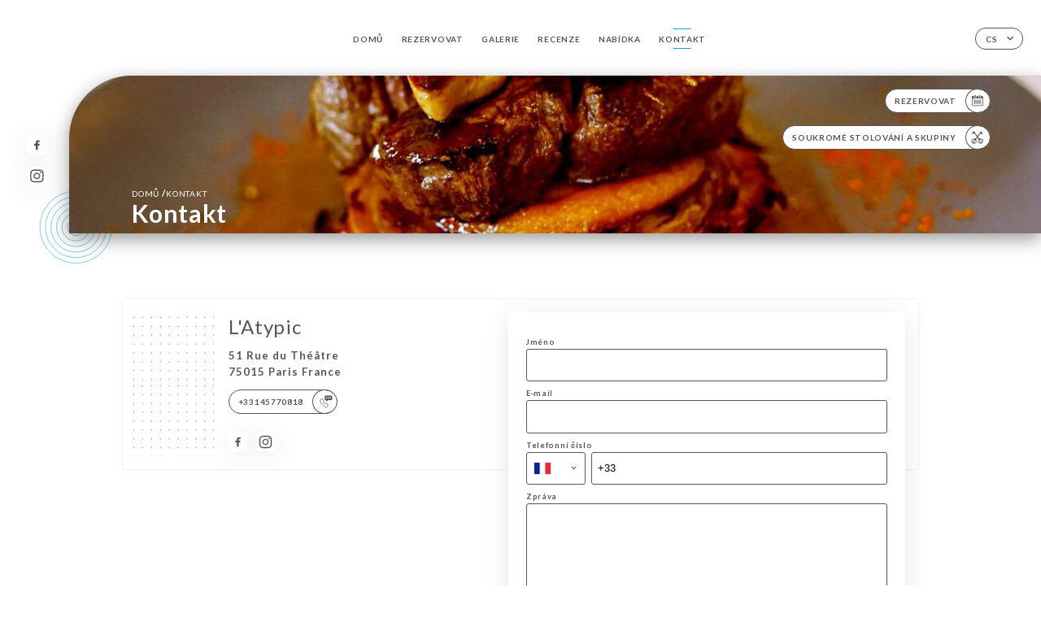

--- FILE ---
content_type: text/html; charset=UTF-8
request_url: https://latypic.com/cs/contact
body_size: 6275
content:
<!DOCTYPE html>
<html lang="cs">
    <head>
        <meta charset="utf-8">
        <meta name="viewport" content="width=device-width, initial-scale=1, maximum-scale=1">
        <meta name="csrf-token" content="ADaE443S6Rkifc3UUPchghFjnvjdS3y2e9uBrFeT">
                    <link rel="apple-touch-icon" href="https://uniiti.com/images/shops/logos/favicon-67499340ee0f4.png">
            <link rel="icon" type="image/png" href="https://uniiti.com/images/shops/logos/favicon-67499340ee0f4.png">
        
        <title>L&#039;ATYPIC | Site officiel, avis et réservation en ligne </title>

        <!-- Styles -->
        <link rel="stylesheet" href="/css/app.css?id=0ef99605022392d7dced500510acf1e4">

        <script async src="https://www.googletagmanager.com/gtag/js?id=G-RBH1XXM88G"></script>
        <script>
            window.dataLayer = window.dataLayer || [];
            function gtag(){dataLayer.push(arguments);}

            gtag('js', new Date());
            gtag('set', { 'shop_id': '2117', 'source': 'minisite', 'click_type': 'info' });
            gtag('config', 'G-RBH1XXM88G', { send_page_view: false });
            gtag('event', 'page_view', { 'shop_id': '2117', 'source': 'minisite', 'click_type': 'info' });

            function gcallback(callback, timeout) {
                var called = false;
                function fn() {
                    if (!called) {
                        called = true;
                        callback();
                    }
                }
                setTimeout(fn, timeout || 1000);
                return fn;
            }

            function gevent(eventName, data = {}, timeout = null) {
                if (typeof data !== 'object') {
                    throw new Error('data must be an object.');
                }

                if (timeout !== null && (typeof timeout !== 'number' || timeout <= 0)) {
                    throw new Error('Timeout must be a valid positive number.');
                }

                data['source'] = data['source'] || 'uniiti';
                data['click_type'] = data['click_type'] || 'info';
                data['shop_id'] = '2117';

                if (timeout && data['hitCallback']) {
                    data['hitCallback'] = gcallback(data['hitCallback'], timeout);
                }

                gtag('event', eventName, data);
            }
        </script>
        <!-- Scripts -->
        <script src="/js/app.js?id=4ef27fb7b2905857220db1d609121ff7" defer></script>       

        
    </head>
    <body>
        <div class="container white">
            <!-- Adding #header__navigation -->
<div class="header-contain ">
    <button type="button" class="burger-menu" id="burger_menu">
        <span class="burger-circle">
            <span class="burger-bars">
                <span class="first-bar"></span>
                <span class="second-bar"></span>
                <span class="third-bar"></span>
            </span>
        </span>
        <div class="menu-text">nabídka</div>
    </button>
    <div class="lang">
        <span class="btn-primary">
            <span class="text">
                cs
            </span>
            <span class="icon">
                <i class="ic ic-arrow-down"></i>
            </span>
        </span>
    
        <div class="lang_contain drop-flag">
    <div class="blur_lang"></div>
    <div class="lang_container ">
        <a href="#" class="close">
            <i class="ic ic-close"></i>
        </a>
        <div class="header_lang">
            <img src="/svg/shapes/language_illu.svg" alt="">
            <p>Vyberte jazyk:</p>
        </div>
        <ul>
                                                                                                                                                                                                                                                                                                                                                                                                                                                        <li>
                        <a class="active" href="/cs/contact">
                            <i class="flag flag-cs"></i>
                            <span>Čeština</span>
                            <i class="ic ic_check_lang"></i>
                        </a>
                    </li>
                                                        
                                                <li>
                        <a href="/fr/contact">
                            <i class="flag flag-fr"></i>
                            <span>Francouzština</span>
                        </a>
                    </li>
                                                                <li>
                        <a href="/en/contact">
                            <i class="flag flag-en"></i>
                            <span>Angličtina</span>
                        </a>
                    </li>
                                                                <li>
                        <a href="/es/contact">
                            <i class="flag flag-es"></i>
                            <span>Španělština</span>
                        </a>
                    </li>
                                                                <li>
                        <a href="/ca/contact">
                            <i class="flag flag-ca"></i>
                            <span>Katalánština</span>
                        </a>
                    </li>
                                                                <li>
                        <a href="/it/contact">
                            <i class="flag flag-it"></i>
                            <span>Italština</span>
                        </a>
                    </li>
                                                                <li>
                        <a href="/de/contact">
                            <i class="flag flag-de"></i>
                            <span>Němčina</span>
                        </a>
                    </li>
                                                                <li>
                        <a href="/pt/contact">
                            <i class="flag flag-pt"></i>
                            <span>Portugalština</span>
                        </a>
                    </li>
                                                                <li>
                        <a href="/sv/contact">
                            <i class="flag flag-sv"></i>
                            <span>Švédština</span>
                        </a>
                    </li>
                                                                <li>
                        <a href="/zh/contact">
                            <i class="flag flag-zh"></i>
                            <span>简体中文 (Čínština)</span>
                        </a>
                    </li>
                                                                <li>
                        <a href="/ja/contact">
                            <i class="flag flag-ja"></i>
                            <span>Japonština</span>
                        </a>
                    </li>
                                                                <li>
                        <a href="/ru/contact">
                            <i class="flag flag-ru"></i>
                            <span>Ruština</span>
                        </a>
                    </li>
                                                                <li>
                        <a href="/ar/contact">
                            <i class="flag flag-ar"></i>
                            <span>Arabština</span>
                        </a>
                    </li>
                                                                <li>
                        <a href="/nl/contact">
                            <i class="flag flag-nl"></i>
                            <span>Nizozemština</span>
                        </a>
                    </li>
                                                                <li>
                        <a href="/ko/contact">
                            <i class="flag flag-ko"></i>
                            <span>한국어 (Korejština)</span>
                        </a>
                    </li>
                                                                                            <li>
                        <a href="/el/contact">
                            <i class="flag flag-el"></i>
                            <span>Řečtina</span>
                        </a>
                    </li>
                                    </ul>
    </div>
</div>
    
    </div>
    <div class="blur-main-menu"></div>
    <section class="menu-bar">
        <div class="row">
            <span class="menu-close" id="menu_close"></span>
            <header>
                <!-- Header Menu navigation -->
                <div class="menu-overlay-mobile">
                    <div class="pattern-2 pattern-top pattern"></div>
                    <div class="pattern-2 pattern-bottom pattern"></div>
                    <!-- Social Media Links -->
                    <div class="social-networks">
                                                <a href="https://www.facebook.com/latypic/" target="_blank" title="Facebook">
                            <i class="fa-brands fa-facebook"></i>
                        </a>
                                                <a href="https://www.instagram.com/latypic_paris/" target="_blank" title="Instagram">
                            <i class="fa-brands fa-instagram"></i>
                        </a>
                                            </div>
                    <!-- Social Media Links -->
                </div>
                <!-- Header Menu navigation -->
                <div class="header__menu-right">
                    <div class=" menu__items">
                        <ul class="menu">
                                                                                                <li><a href="https://latypic.com/cs" class=" link">Domů</a></li>
                                                                                                                                            <li><a href="https://latypic.com/cs/booking" class=" link">Rezervovat</a></li>
                                                                                                            
                                                                    
                                                                                                <li><a href="https://latypic.com/cs/gallery" class=" link">Galerie</a></li>
                                                                                                    
                                                                                                <li><a href="https://latypic.com/cs/opinions" class=" link">Recenze</a></li>
                                                                                                    
                                                                                                <li><a href="https://latypic.com/cs/services" class=" link">Nabídka</a></li>
                                                                                                    
                                                                                                <li><a href="https://latypic.com/cs/contact" class="active link">Kontakt</a></li>
                                                                                                    
                                                    </ul>
                    </div>
                </div>
                <!-- Header Menu navigation -->
            </header>
        </div>
    </section>
    <!-- End #header__navigation -->
</div>
    <div class="header-page">
        <div class="scroll-section">
            <!-- See more Button scroll -->            
        </div>  
        <!-- Square Pattern -->
        <div class="pattern-2 pattern-left pattern "></div>
        <!-- Square Pattern -->
        <main style="background-image: url('https://asset.uniiti.com/images/shops/slides/cb74bdb6b65d37d7b35f45f0b9d44765f6b0f07b.jpeg')" class="">
            <section>
                
                <!-- Voir sur la carte Button -->
                <div class="main-top vnoire-details">
                    <div class="header__menu-left">
                                                    <div class="menu__btns">
                                <a href="https://latypic.com/cs/booking" class="btn-primary">
                                    <span class="text">
                                        Rezervovat
                                    </span>
                                    <span class="icon">
                                        <i class="ic ic-calendar"></i>
                                    </span>
                                </a>
                            </div>
                                                                        <div class="menu__btns">
                            <a href="#" class="btn-primary">
                                <span class="text">
                                    Soukromé stolování a skupiny
                                </span>
                                <span class="icon">
                                    <i class="ic ic-privatiser"></i>
                                </span>
                            </a>
                        </div>
                                                                                            </div>
                </div>
                <!-- Voir sur la carte Button -->

                <div class="filter"></div>

                <!-- Social Media Links -->
                <div class="social-networks">
                                <a href="https://www.facebook.com/latypic/" target="_blank" title="Facebook">
                    <i class="fa-brands fa-facebook"></i>
                </a>
                                <a href="https://www.instagram.com/latypic_paris/" target="_blank" title="Instagram">
                    <i class="fa-brands fa-instagram"></i>
                </a>
                                </div>
                <!-- Social Media Links -->

                <!-- Content of Top main page -->
                <div class="main-middle ">
                    <div class="block-headline">
                        <a href="#">Domů <span>/</span>Kontakt</a>
                        <h1>
                            Kontakt
                        </h1>
                    </div>
                </div>
                <!-- Content of Top main page -->

            </section>
        </main>
        <section class="quotes reach">
        <div class="contain">
            <div class="row">
                            </div>
        </div>
    </section>
    <section class="contact">
        <div class="contain">
            <div class="row">
                <div class="pattern-contact"></div>
                <div class="pattern-contact" style="bottom: 16px; top: auto;"></div>
                <div class="left">
                    <h2>
                        L&#039;Atypic
                    </h2>
                    <p>
                                                    <span>51 Rue du Théâtre</span>
                            <span>75015 Paris France</span>
                                            </p>

                                            <a href="tel:+33145770818" class="btn-primary phone_btn">
                            <span class="text">
                                +33145770818
                            </span>
                            <span class="icon">
                                <i class="ic ic-phone"></i>
                            </span>
                        </a>
                    
                    <div class="social-networks">
                                                    <a href="https://www.facebook.com/latypic/" target="_blank" title="Facebook">
                                <i class="fa-brands fa-facebook"></i>
                            </a>
                                                    <a href="https://www.instagram.com/latypic_paris/" target="_blank" title="Instagram">
                                <i class="fa-brands fa-instagram"></i>
                            </a>
                                            </div>
                </div>
                <div class="right">
                    <div class="field-wrapper">
                        <div id="message-wrap" class="">
                        </div>
                                                                    </div>
                    <form id="form" method="POST"
      action="https://latypic.com/cs/submit-form"
      class="" data-message-empty="Jejda! Zadejte zprávu" data-phone-empty="Jejda! Zadejte své telefonní číslo" data-email-empty="Jejda! Zadejte svůj e-mail" data-emailphone-type="Váš e-mail a telefonní číslo musí být v platném formátu" data-email-type="Jejda! Váš e-mail musí být v platném formátu. Například mujemail@domena.cz" data-phone-type="Jejda! Vaše telefonní číslo musí být v platném formátu. Například +420111222333" data-confirm="zkontrolujte všechna povinná pole" data-done="Výborně, vaše zpráva byla odeslána! Brzy se vám ozveme!"
>
    <input type="hidden" name="_token" value="ADaE443S6Rkifc3UUPchghFjnvjdS3y2e9uBrFeT">
    
    <div class="input-holder">
    <label for="name">
    Jméno
</label>
    <input class="input checkfield" required="required"
           name="name"
           id="name"
        class="checkfield" required="required"
        >
</div>
                        <div class="input-holder">
    <label for="email">
    E-mail
</label>
    <input class="input checkfield" type="email" required="required"
           name="email"
           id="email"
        class="checkfield" type="email" required="required"
        >
</div>
                        <div class="input-holder">
    <label for="telephone">
    Telefonní číslo
</label>
    <input class="input phone-number checkfield" required="required"
           name="telephone"
           id="telephone"
        class="phone-number checkfield" required="required"
        >
</div>
                        <div class="input-holder">
    <label for="message">
    Zpráva
</label>

    <textarea
        name="message"
        id="message"
        rows="7"
        required
        class="checkfield input" required="required"
    ></textarea>
</div>
                        <div class="label-mentions">
                            V souladu s článkem L.223-2 francouzského spotřebitelského zákoníku se připomíná, že spotřebitel má právo se zapsat na seznam Bloctel proti telefonickému oslovování:
                            <a href='https://bloctel.gouv.fr' target='_blank'>bloctel.gouv.fr</a>
                        </div>
                        <div class="input-holder">
    <button id="sendform" type="submit" class="btn-primary">
        <span class="text">
            Odeslat
        </span>
        <span class="icon">
            <i class="ic ic-arrow-right"></i>
        </span>
    </button>
</div>
</form>
                </div>
            </div>
        </div>
    </section>
    <!-- Map Section -->
    <section class="map-holder">

        <div class="map-shadow-top"></div>
        <div class="map-shadow-bottom"></div>
        <div id="map" class="map"></div>

        <div class="map-details">
            <div class="contain">
                <div class="row">
                    <div class="map-info">
                        <div class="top-info">
                            <div class="left">
                                <i class="ic ic-map-black"></i>
                                <p>
                                                                            <span>51 Rue du Théâtre</span>
                                        <span>75015 Paris France</span>
                                                                    </p>
                            </div>
                            <div class="right">
                                                                    <a href="https://www.google.com/maps/place/?q=place_id:ChIJFd4ywBpw5kcRvdyNGMQAKw8" target="_blank" class="see-more">
                                        <i class="ic ic-arrow-right"></i>
                                    </a>
                                                            </div>
                        </div>
                        <div class="days-info">
                            <ul class="">
                                
                                                                <li>
                                    <span class="days">Pondělí</span>
                                    <span class="hours">
                                                                                    12:00-14:00 / 19:00-22:00
                                                                                </span>
                                </li>
                                                                <li>
                                    <span class="days">Úterý</span>
                                    <span class="hours">
                                                                                    12:00-14:00 / 19:00-22:00
                                                                                </span>
                                </li>
                                                                <li>
                                    <span class="days">Středa</span>
                                    <span class="hours">
                                                                                    12:00-14:00 / 19:00-22:00
                                                                                </span>
                                </li>
                                                                <li>
                                    <span class="days">Čtvrtek</span>
                                    <span class="hours">
                                                                                    12:00-14:00 / 19:00-22:00
                                                                                </span>
                                </li>
                                                                <li>
                                    <span class="days">Pátek</span>
                                    <span class="hours">
                                                                                    12:00-14:00 / 19:00-22:00
                                                                                </span>
                                </li>
                                                                <li>
                                    <span class="days">Sobota</span>
                                    <span class="hours">
                                                                                    19:00-22:00
                                                                                </span>
                                </li>
                                                                <li>
                                    <span class="days">Neděle</span>
                                    <span class="hours">
                                                                                    Zavřeno
                                                                            </span>
                                </li>
                                                            </ul>
                        </div>
                    </div>
                </div>
            </div>
        </div>
    </section>
    <!-- End Map Section -->

    </div>

            <section class="badges-footer">
                <div class="contain">
                    <div class="row ">
                        <h3>Najdete nás také na...</h3>
                        <ul>
                                                            <li class="tooltip">
                                    <a href="https://www.tripadvisor.fr/Restaurant_Review-g187147-d10178309-Reviews-L_Atypic-Paris_Ile_de_France.html" target="_blank">
                                        <i class="bd bd-tripadvisor"></i>
                                    </a>
                                    <span class="tooltiptext">Trip Advisor</span>
                                </li>
                                                            <li class="tooltip">
                                    <a href="https://uniiti.com/shop/l-atypic" target="_blank">
                                        <i class="bd bd-uniiti"></i>
                                    </a>
                                    <span class="tooltiptext">Uniiti</span>
                                </li>
                                                            <li class="tooltip">
                                    <a href="https://www.linternaute.com/restaurant/restaurant/179846/l-atypic.shtml" target="_blank">
                                        <i class="bd bd-linternaute"></i>
                                    </a>
                                    <span class="tooltiptext">L&#039;internaute</span>
                                </li>
                                                    </ul>
                    </div>
                </div>
            </section>

            <section class="footer">
                <div class="contain">
                    <div class="row">
                        <div class="footer-container">
                            <div class="footer-identity">
                                <h2>L&#039;Atypic</h2>
                                <address>
                                                                            <span>51 Rue du Théâtre</span>
                                        <span>75015 Paris France</span>
                                                                    </address>
                                                                    <a href="tel:+33145770818" class="btn-primary phone_btn">
                                        <span class="text">
                                            +33145770818
                                        </span>
                                        <span class="icon">
                                            <i class="ic ic-phone"></i>
                                        </span>
                                    </a>
                                                                <div class="lang">
                                    <span class="btn-primary">
                                        <span class="text">
                                            cs
                                        </span>
                                        <span class="icon">
                                            <i class="ic ic-arrow-down"></i>
                                        </span>
                                    </span>
                                
                                    <div class="lang_contain drop-flag">
    <div class="blur_lang"></div>
    <div class="lang_container ">
        <a href="#" class="close">
            <i class="ic ic-close"></i>
        </a>
        <div class="header_lang">
            <img src="/svg/shapes/language_illu.svg" alt="">
            <p>Vyberte jazyk:</p>
        </div>
        <ul>
                                                                                                                                                                                                                                                                                                                                                                                                                                                        <li>
                        <a class="active" href="/cs/contact">
                            <i class="flag flag-cs"></i>
                            <span>Čeština</span>
                            <i class="ic ic_check_lang"></i>
                        </a>
                    </li>
                                                        
                                                <li>
                        <a href="/fr/contact">
                            <i class="flag flag-fr"></i>
                            <span>Francouzština</span>
                        </a>
                    </li>
                                                                <li>
                        <a href="/en/contact">
                            <i class="flag flag-en"></i>
                            <span>Angličtina</span>
                        </a>
                    </li>
                                                                <li>
                        <a href="/es/contact">
                            <i class="flag flag-es"></i>
                            <span>Španělština</span>
                        </a>
                    </li>
                                                                <li>
                        <a href="/ca/contact">
                            <i class="flag flag-ca"></i>
                            <span>Katalánština</span>
                        </a>
                    </li>
                                                                <li>
                        <a href="/it/contact">
                            <i class="flag flag-it"></i>
                            <span>Italština</span>
                        </a>
                    </li>
                                                                <li>
                        <a href="/de/contact">
                            <i class="flag flag-de"></i>
                            <span>Němčina</span>
                        </a>
                    </li>
                                                                <li>
                        <a href="/pt/contact">
                            <i class="flag flag-pt"></i>
                            <span>Portugalština</span>
                        </a>
                    </li>
                                                                <li>
                        <a href="/sv/contact">
                            <i class="flag flag-sv"></i>
                            <span>Švédština</span>
                        </a>
                    </li>
                                                                <li>
                        <a href="/zh/contact">
                            <i class="flag flag-zh"></i>
                            <span>简体中文 (Čínština)</span>
                        </a>
                    </li>
                                                                <li>
                        <a href="/ja/contact">
                            <i class="flag flag-ja"></i>
                            <span>Japonština</span>
                        </a>
                    </li>
                                                                <li>
                        <a href="/ru/contact">
                            <i class="flag flag-ru"></i>
                            <span>Ruština</span>
                        </a>
                    </li>
                                                                <li>
                        <a href="/ar/contact">
                            <i class="flag flag-ar"></i>
                            <span>Arabština</span>
                        </a>
                    </li>
                                                                <li>
                        <a href="/nl/contact">
                            <i class="flag flag-nl"></i>
                            <span>Nizozemština</span>
                        </a>
                    </li>
                                                                <li>
                        <a href="/ko/contact">
                            <i class="flag flag-ko"></i>
                            <span>한국어 (Korejština)</span>
                        </a>
                    </li>
                                                                                            <li>
                        <a href="/el/contact">
                            <i class="flag flag-el"></i>
                            <span>Řečtina</span>
                        </a>
                    </li>
                                    </ul>
    </div>
</div>
                                
                                </div>
                            </div>
                            <div class="footer-list ">
                                <ul>
                                                                                                                        <li><a href="https://latypic.com/cs" class="link">Domů</a></li>
                                                                                                                                                                <li><a href="https://latypic.com/cs/gallery" class="link">Galerie</a></li>
                                                                                                                                                                <li><a href="https://latypic.com/cs/opinions" class="link">Recenze</a></li>
                                                                                                                                                                <li><a href="https://latypic.com/cs/services" class="link">Nabídka</a></li>
                                                                                                                                                                <li><a href="https://latypic.com/cs/contact" class="link">Kontakt</a></li>
                                                                                                                <li><a href="https://latypic.com/cs/legal-notice">Právní upozornění</a></li>
                                </ul>
                            </div>
                                                        <div class="divider"></div>
                            <div class="newsletter ">
                                <div class="right">
                                    <div class="newsletter-details">
    <h2>
        Sledujte všechny novinky o obchodě L&#039;Atypic
    </h2>
    <!-- Social Media Links -->
    <div class="social-networks">
            <a href="https://www.facebook.com/latypic/" target="_blank" title="Facebook">
            <i class="fa-brands fa-facebook"></i>
        </a>
            <a href="https://www.instagram.com/latypic_paris/" target="_blank" title="Instagram">
            <i class="fa-brands fa-instagram"></i>
        </a>
        </div>
    <!-- Social Media Links -->
    <p>
        Přihlaste se k odběru našeho newsletteru a mějte přehled o nadcházejících událostech a propagačních akcích.
    </p>
    <div class="info-letter"></div>
    <div class="form-input">
        <form id="form" method="POST"
      action="https://latypic.com/cs/submit-newsletter"
      class="form-letter"
>
    <input type="hidden" name="_token" value="ADaE443S6Rkifc3UUPchghFjnvjdS3y2e9uBrFeT">
    
    <input class="checkfield" name="email" placeholder="Váš e-mail...">
            <button id="addLetter" type="submit">OK</button>
</form>
    </div>
</div>                                </div>
                            </div>
                                                        
                        </div>
                        <div class="copyright-container">
                            <div class="copyright">© Copyright 2026 – L&#039;Atypic – všechna práva vyhrazena</div>
                            <div class="designed-by ">
                                <span>Stránky vytvořené pomocí</span>
                                <span class="ic ic-heart"></span>
                                <span>v</span>
                                <div class="dashed"></div>
                                <span class="ic ic-eiffeltower"></span>
                                <span>od <a href="https://uniiti.com/" target="_blank">Uniiti</a></span>
                            </div>
                        </div>
                    </div>
                </div>
            </section>

            <!-- Scroll bottom secttion-->
                                                <nav class="reserve-section">    
                        <a href="https://latypic.com/cs/booking" target=&quot;_blank&quot;>
                            <i class="illu illu-waitlist"></i>
                            <span>Rezervovat</span>
                        </a>
                    </nav>                    
                            
            <!-- Quick links-->
            <nav class="nav-mobile">
                                                                                        <a href="https://latypic.com/cs/booking"><i class="illu illu-reserver" title="Réserver"></i> Rezervovat</a>                
                                                                                                        <a href="https://latypic.com/cs/services"><i class="illu illu-menu" title="Carte"></i> Nabídka</a>
                                                                                <a href="https://maps.google.com/?q=48.8486722,2.2890319" target="_blank"><i class="illu illu-itineraire" title="Itinéraire"></i> Itinéraire</a>                    
                                                                                                                                </nav>



        </div>

        
        <style>        
            main section .see-more .square,
            .header-page .articles .contain .row .card .content .left h2::after,
            .header-page .events .contain .row .card .content .left h2::after,
            .faq .contain .row .question::after, .legales .contain .row .question::after,
            .row header .header__menu-right .menu__items .menu li .link:hover::after,
            .row header .header__menu-right .menu__items .menu li .link:hover::before,
            .row header .header__menu-right .menu__items .menu li .active::before,
            .row header .header__menu-right .menu__items .menu li .active::after,
            section .contain .row .latest-news .news-content .left .title a::after,
            .scroll-section .see-more .square,
            .services_items::after,
            .services .contain .row .services_menu .services_pack .info_menu .info p::after,
            .social-networks .diveder,
            .reserve-section,
            .container.dark .both-btn .divider,
            .container.black .both-btn .divider {
                background-color: #12ABD5;
            }
            .black main section .filter {
                background-color: #FFFFFF;
                opacity: 0.4                
            }
            .row .about-us .description,
            main section .see-more .arrow,
            .scroll-section .see-more .square,
            .scroll-section .see-more .arrow,
            .btn-primary:hover,
            .btn-primary:hover .icon,
            .see-more:hover,
            .read-more a:hover,
            .read-more span:hover,
            .container.dark .btn-primary:hover,
            main section .main-bottom .block-avis .link-arrow a:hover,
            .services .contain .row .header .tabs .tab-item a.active-item,
            .services .contain .row .header .tabs .tab-item a:hover {
                border-color: #12ABD5 !important;
            }
            .container .lang .lang_contain .lang_container ul li a:hover,
            .container .lang .lang_contain .lang_container ul li a.active {
                border-color: #12ABD5 !important;
                box-shadow: 0px 8px 34px rgba(0, 0, 0, 0.06);
            }
            .pattern,
            .row .review .right-review .ic-quote-left,
            .row .review .right-review .ic-quote-right,
            .quotes .row .ic,
            .container.black main section .main-middle .mobile-pattern,
            main section .main-middle .mobile-pattern,
            .news-articles .left .arrows-news,
            .services .contain .row .notice .ic-info-services,
            .services .contain .row .services_menu .divider i,
            section .contain .row .latest-news .news-image,
            .news-articles .right .articles-card .image,
            .container.dark .reserve-section a .illu-reserver,
            .container.dark .reserve-section a .illu-order,
            .container.black .reserve-section a .illu-reserver,
            .container.black .reserve-section a .illu-order,
            .container.dark .reserve-section a .illu-waitlist,
            .container.black .reserve-section a .illu-waitlist,
            .container .lang .lang_contain .lang_container ul li .ic_check_lang,
            .gallery .row .video-swiper .swiper-slide-video .swiper-slide .thumb_cover{ 
                background-color: #12ABD5;
                -webkit-mask-size: contain;
                mask-size: cover;
                -webkit-mask-repeat: no-repeat;
                -webkit-mask-position: center center;                
            }
            .container.dark .reserve-section span,
            .container.black .reserve-section span {
                color: #12ABD5;
            }
            .row .about-us .description a,
            .article-detail .contain .row .content .content-description a{
                color: #12ABD5;
                text-decoration: underline;
                display: inline-block;
            }
            .booking .row .links a:hover,
            .booking .contain .row .iframe .links a:hover,
            .usel .contain .row .iframe .links a:hover {
                border-color: #12ABD5;
                color: #12ABD5 !important;
            }
            main section .main-middle .block-headline h1 {
                font-size: clamp(30px, 47px, 50px);
            }
            @media  screen and (max-width: 1024px) {
                main section .main-middle .block-headline .block-logo .filter-logo-desktop {
                        display: none;
                }
                main section .main-middle .block-headline .block-logo .filter-logo-mobile {
                    display: flex;
                    align-items: center;
                    justify-content: center;                    
                }                
                main section .main-middle .block-headline h1 {
                    font-size: clamp(30px,45px, 50px);
                    line-height: 45px;
                }
            }
        </style>
    </body>
</html>
<script>
    translation = {
        empty_field: 'Jejda! Zadejte svůj e-mail',
        newsletter_success: 'Výborně, zaregistrovali jste se k odběru newsletteru!',
        newsletter_error: 'Váš e-mail musí být v platném formátu. Například jmeno@domena.cz',
        newsletter_exist: 'jejda! Již jste se zaregistrovali k odběru newsletteru',
    },
    shop = {
        longitude: '2.2890319',
        latitude: '48.8486722'
    },
    env = {
        BOOKING_PARAM: 'https://uniiti.com',
        CURRENT_DOMAIN: 'latypic.com',
        uniiti_id: '2117',
        MAP_API_TOKEN:  '2a13d35f-bfc9-4a00-aa02-10963c4ece41',
    }
</script>



--- FILE ---
content_type: image/svg+xml
request_url: https://latypic.com/svg/shapes/pattern2.svg
body_size: 1116
content:
<svg xmlns="http://www.w3.org/2000/svg" width="130" height="130" viewBox="0 0 130 130">
    <g fill="none" fill-rule="evenodd">
        <g stroke="#27499F" stroke-width=".8">
            <path d="M64.776 3c34.118 0 61.776 27.658 61.776 61.776s-27.658 61.776-61.776 61.776S3 98.894 3 64.776 30.658 3 64.776 3zm0 9.504c-28.869 0-52.272 23.403-52.272 52.272s23.403 52.272 52.272 52.272 52.272-23.403 52.272-52.272-23.403-52.272-52.272-52.272zm0 9.504c23.62 0 42.768 19.148 42.768 42.768s-19.148 42.768-42.768 42.768-42.768-19.148-42.768-42.768 19.148-42.768 42.768-42.768zm0 9.504c-18.371 0-33.264 14.893-33.264 33.264 0 18.371 14.893 33.264 33.264 33.264 18.371 0 33.264-14.893 33.264-33.264 0-18.371-14.893-33.264-33.264-33.264zm0 9.504c13.122 0 23.76 10.638 23.76 23.76 0 13.122-10.638 23.76-23.76 23.76-13.122 0-23.76-10.638-23.76-23.76 0-13.122 10.638-23.76 23.76-23.76zm0 9.504c-7.873 0-14.256 6.383-14.256 14.256s6.383 14.256 14.256 14.256 14.256-6.383 14.256-14.256S72.649 50.52 64.776 50.52zm0 9.504c2.624 0 4.752 2.128 4.752 4.752 0 2.624-2.128 4.752-4.752 4.752-2.624 0-4.752-2.128-4.752-4.752 0-2.624 2.128-4.752 4.752-4.752z" transform="translate(-257 -238) translate(257 238)"/>
        </g>
    </g>
</svg>


--- FILE ---
content_type: image/svg+xml
request_url: https://latypic.com/svg/badges/badge-uniiti.svg
body_size: 889
content:
<svg xmlns="http://www.w3.org/2000/svg" width="60" height="60" viewBox="0 0 60 60">
    <g fill="none" fill-rule="evenodd">
        <g fill="#27499F" fill-rule="nonzero">
            <g>
                <path d="M39.009 9.906c3.236 0 5.857 2.657 5.857 5.93v15.833c0 5.796-3.306 10.812-8.112 13.214-2.345 1.837-5.285 2.929-8.476 2.929h-.842c-7.2 0-13.037-5.919-13.037-13.22V21.51c0-1.538.649-2.922 1.684-3.887.758-2.385 2.967-4.112 5.577-4.112 3.236 0 5.857 2.656 5.857 5.93v13.081c0 1.114.886 2.013 1.975 2.013h.842c1.554 0 2.818-1.281 2.818-2.866V15.836c0-3.273 2.62-5.93 5.857-5.93zm0 1.304c-2.513 0-4.553 2.07-4.553 4.626v15.833c0 2.301-1.843 4.17-4.122 4.17h-.842c-1.813 0-3.28-1.487-3.28-3.317V19.44c0-2.556-2.04-4.625-4.552-4.625-2.513 0-4.553 2.069-4.553 4.625v13.082c0 6.943 5.547 12.568 12.385 12.568h.842c7.303 0 13.227-6.007 13.227-13.421V15.836c0-2.557-2.04-4.626-4.552-4.626z" transform="translate(-460 -557) translate(460 557)"/>
            </g>
        </g>
    </g>
</svg>


--- FILE ---
content_type: image/svg+xml
request_url: https://latypic.com/svg/icons/privatiser-icon.svg
body_size: 2985
content:
<svg width="25" height="24" viewBox="0 0 25 24" fill="none" xmlns="http://www.w3.org/2000/svg">
<g clip-path="url(#clip0_32_81607)">
<path fill-rule="evenodd" clip-rule="evenodd" d="M16.782 4.98438L19.476 6.86039L20.9611 4.90129L18.2671 3.02528L16.782 4.98438Z" fill="#555555"/>
<path d="M8.37876 15.6073L18.6212 2.09573" stroke="#555555" stroke-width="1.5"/>
<ellipse rx="0.8201" ry="1.23109" transform="matrix(0.604095 -0.796913 0.820637 0.57145 9.17928 14.3341)" fill="#555555"/>
<ellipse rx="1.09347" ry="1.64145" transform="matrix(0.604095 -0.796913 0.820637 0.57145 8.36721 15.4211)" fill="#555555"/>
<ellipse rx="1.10409" ry="0.67471" transform="matrix(-0.39771 -0.898011 0.942731 -0.383536 9.43476 16.4968)" fill="#555555"/>
<ellipse rx="1.10409" ry="0.67471" transform="matrix(1.01399 0.085026 0.0892601 -0.97785 7.18928 14.9336)" fill="#555555"/>
<path d="M7.6682 14.8475C7.6682 14.8475 2.10979 13.9609 2.63283 17.4398C3.15197 19.3001 4.81909 19.5102 5.44183 18.1973C5.96505 17.0942 4.6953 16.6108 4.6953 16.6108" stroke="#555555" stroke-width="1.125" stroke-linecap="round" stroke-linejoin="round"/>
<path d="M9.46482 16.0989C9.46482 16.0989 12.0622 20.8916 8.44843 21.4899C6.44208 21.5916 5.71842 20.1369 6.82877 19.1635C7.76167 18.3457 8.63376 19.3537 8.63376 19.3537" stroke="#555555" stroke-width="1.125" stroke-linecap="round" stroke-linejoin="round"/>
<path d="M3.91663 18.7503C3.91663 18.7503 3.72792 20.1515 4.63536 20.7834C5.5428 21.4153 6.77033 20.7834 6.77033 20.7834" stroke="#555555" stroke-width="1.5"/>
<path fill-rule="evenodd" clip-rule="evenodd" d="M7.34961 4.68457L4.6218 6.51523L3.17262 4.5316L5.90043 2.70093L7.34961 4.68457Z" fill="#555555"/>
<path d="M15.5585 15.4461L5.56368 1.76522" stroke="#555555" stroke-width="1.5"/>
<ellipse rx="0.819518" ry="1.23194" transform="matrix(-0.58991 -0.807469 -0.830344 0.557252 14.7807 14.1605)" fill="#555555"/>
<ellipse rx="1.09269" ry="1.64258" transform="matrix(-0.58991 -0.807469 -0.830344 0.557252 15.5735 15.2601)" fill="#555555"/>
<ellipse rx="1.10445" ry="0.674487" transform="matrix(0.413867 -0.890931 -0.935913 -0.399379 14.4865 16.3189)" fill="#555555"/>
<ellipse rx="1.10445" ry="0.674487" transform="matrix(-1.01505 0.0680297 -0.0714644 -0.979519 16.7599 14.7929)" fill="#555555"/>
<path d="M16.2828 14.6989C16.2828 14.6989 21.8565 13.9054 21.2702 17.3751C20.7173 19.2264 19.0466 19.4086 18.4478 18.0855C17.9448 16.9738 19.2232 16.5117 19.2232 16.5117" stroke="#555555" stroke-width="1.125" stroke-linecap="round" stroke-linejoin="round"/>
<path d="M14.4634 15.9199C14.4634 15.9199 11.7791 20.6684 15.3815 21.3271C17.3857 21.4623 18.1357 20.0199 17.0433 19.0281C16.1254 18.1948 15.2351 19.1881 15.2351 19.1881" stroke="#555555" stroke-width="1.125" stroke-linecap="round" stroke-linejoin="round"/>
<path d="M19.6665 18.7499C19.6665 18.7499 20.1256 20.0675 19.2068 20.6841C18.288 21.3008 17.0415 20.6248 17.0415 20.6248" stroke="#555555" stroke-width="1.5"/>
</g>
<defs>
<clipPath id="clip0_32_81607">
<rect width="24" height="24" fill="white" transform="translate(0.166748)"/>
</clipPath>
</defs>
</svg>
